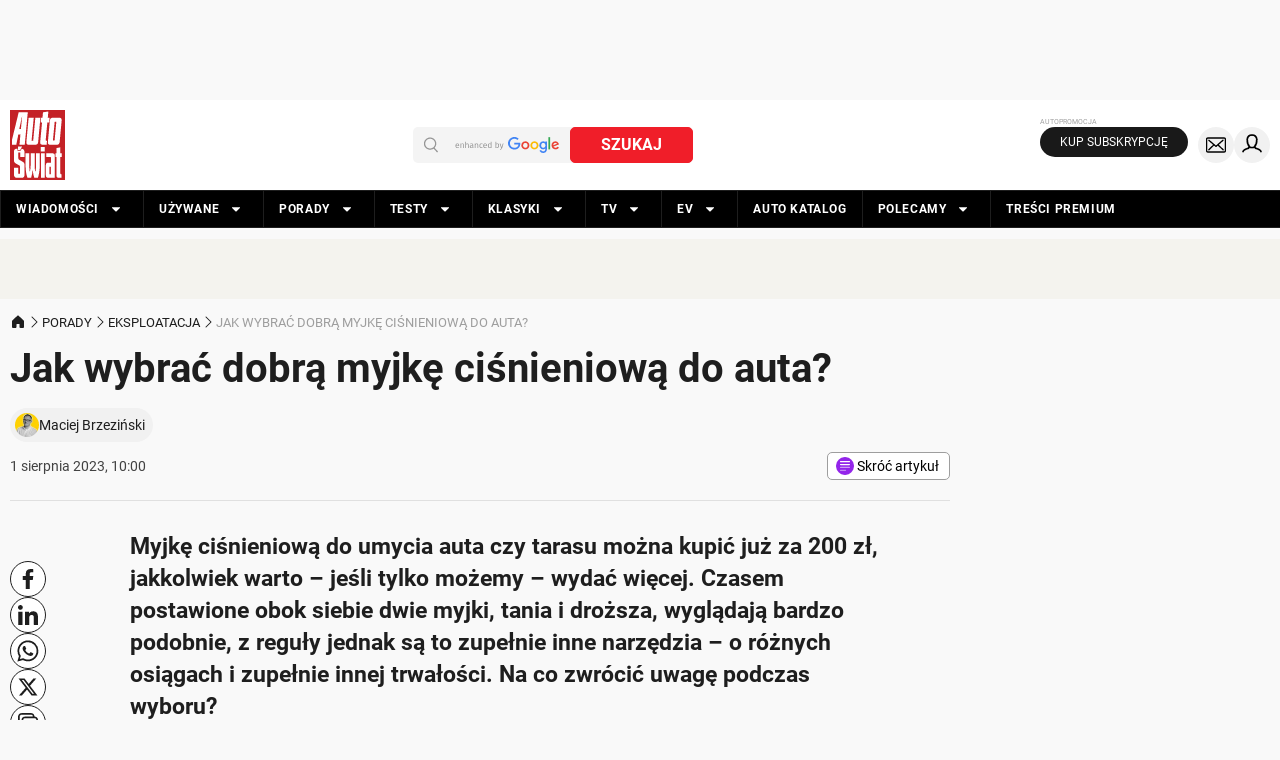

--- FILE ---
content_type: application/javascript; charset=utf-8
request_url: https://fundingchoicesmessages.google.com/f/AGSKWxVgdDTrvaYwdW1GD5koOGEyOaPMWmy9AK7Sf3GDHUbph79M6P3UcA63UTkpnC5714v8B8skkSiKMU5-ahTv2HVKwwBadHeS9E-UwruEPzM8wFiO4izC1WzA5WwwefFgzna2HL4ke2PYUieRa_Nrf-EfF7Lf28rdnJcYNuVbcdngMKhYw9_99GyrBv4t/_/660x120_/ad300f..name/ads/_468x60./adframe728b.
body_size: -1288
content:
window['e69c72bf-3673-4e6d-be0a-64f995d5edbc'] = true;